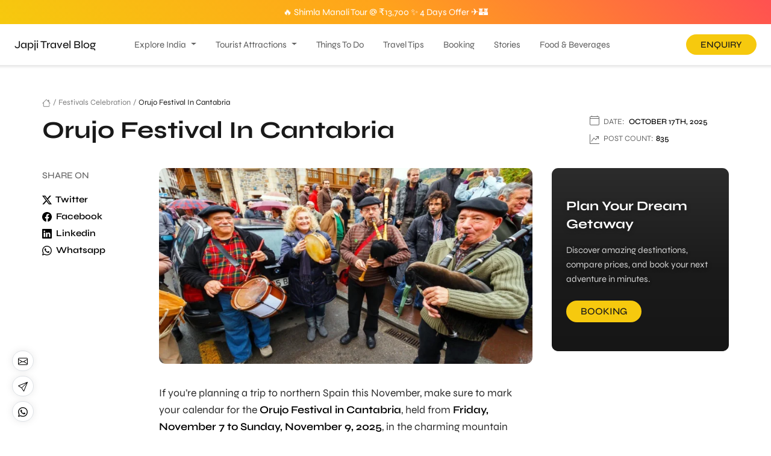

--- FILE ---
content_type: text/javascript
request_url: https://www.japjitravel.com/blog/wp-content/themes/new_japji_blog/assets/js/script.js
body_size: 274
content:
!function(o){"use strict";o('a.scroll-trigger[href*="#"]:not([href="#"])').click(function(){if(location.pathname.replace(/^\//,"")==this.pathname.replace(/^\//,"")&&location.hostname==this.hostname){var e=o(this.hash);if((e=e.length?e:o("[name="+this.hash.slice(1)+"]")).length)return o("html, body").animate({scrollTop:e.offset().top-100},1500,"easeInOutExpo"),!1}})}(jQuery),$(window).scroll(function(){$(window).scrollTop()>=100?$(".header-wrap .navbar").addClass("sticky"):$(".header-wrap .navbar").removeClass("sticky")}),$(".dropdown-menu a.dropdown-toggle").on("click",function(o){return $(this).next().hasClass("show")||$(this).parents(".dropdown-menu").first().find(".show").removeClass("show"),$(this).next(".dropdown-menu").toggleClass("show"),$(this).parents("li.nav-item.dropdown.show").on("hidden.bs.dropdown",function(o){$(".dropdown-submenu .show").removeClass("show")}),!1}),$(document).ready(function(){$(".header-wrap .nav li a").click(function(){$(".header-wrap .nav li a").removeClass("active"),$(this).addClass("active")})}),$(window).scroll(function(){$(this).scrollTop()>=200?$(".go-to-home").addClass("active"):$(".go-to-home").removeClass("active")}),$(".go-to-home").on("click",function(o){o.preventDefault(),$("html, body").animate({scrollTop:0},1e3)});document.addEventListener("DOMContentLoaded", function(){var t = [].slice.call(document.querySelectorAll("img.lazy"));if("IntersectionObserver" in window && "IntersectionObserverEntry" in window && "intersectionRatio" in window.IntersectionObserverEntry.prototype){let e = new IntersectionObserver(function(t, n){t.forEach(function(t){if (t.isIntersecting){let n = t.target;n.src = n.dataset.src, n.srcset = n.dataset.srcset, n.classList.remove("lazy"), e.unobserve(n)}})});t.forEach(function(t){e.observe(t)})}});